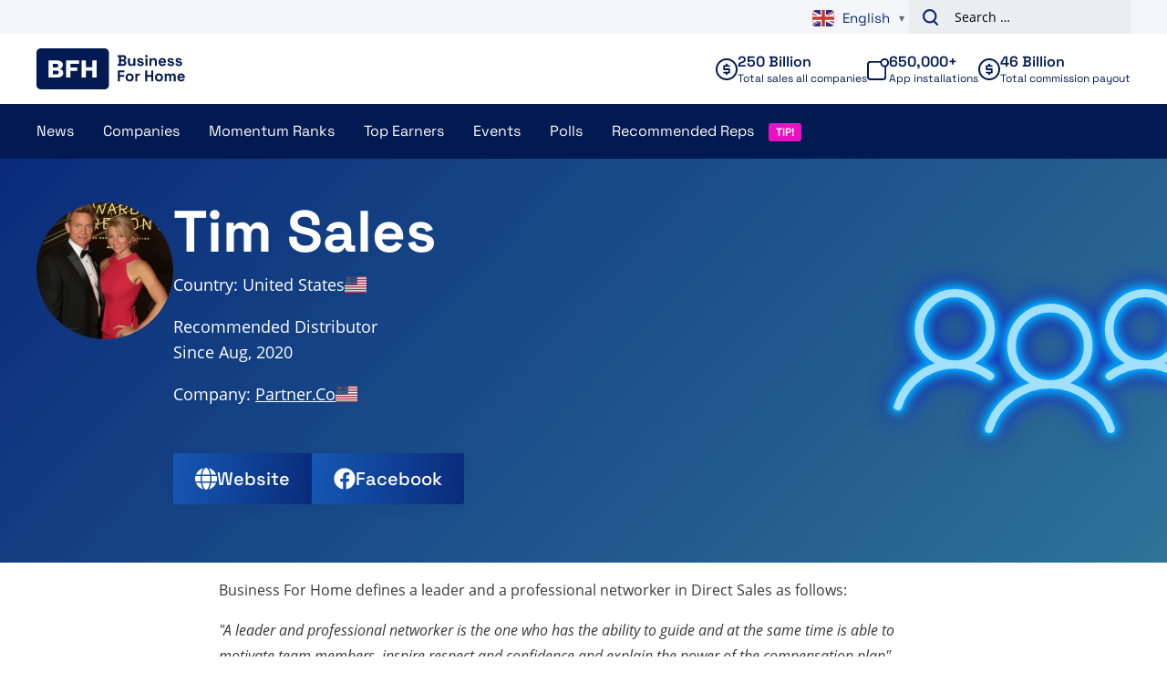

--- FILE ---
content_type: text/plain; charset=UTF-8
request_url: https://www.businessforhome.org/traffic-list/?EIO=4&transport=polling&t=PlAV_KA&sid=nlhHeymCM06yXw-xqS9A
body_size: 1119
content:
40{"sid":"BCNVSn3lxNRaRJ-0qS9B"}42["data_init",{"servertime":1768628942,"visitors":[{"location":{"country":"China","iso":"CN"},"page":{"title":"Archivi della Convention BFH - Fatti, cifre e notizie sulla vendita diretta","url":"https://it.businessforhome.org/category/bfh-convention/","id":"206750"},"time":1768628941},{"location":{"country":"China","iso":"CN"},"page":{"title":"مراجعة بقلم سيندي إيفانز على Le-Vel - حقائق وأرقام وأخبار البيع المباشر","url":"https://ar.businessforhome.org/review/review-by-cindy-evans-on-le-vel/","id":"134340"},"time":1768628937},{"location":{"country":"United States","iso":"US"},"page":{"title":"Sie haben nach Young gesucht – Seite 84 von 150 – Fakten, Zahlen und Neuigkeiten zum Direktvertrieb","url":"https://de.businessforhome.org/?s=Young&paged=84","id":"137180"},"time":1768628936},{"location":{"city":"Qingdao","country":"China","iso":"CN"},"page":{"title":"ब्लॉसोमे ने संपूर्ण जीवन परिवर्तन उत्पाद लाइनअप में खिलता है - प्रत्यक्ष बिक्री तथ्य, आंकड़े और समाचार","url":"https://hi.businessforhome.org/2019/10/blossome-blooms-into-total-life-changes-product-lineup/","id":"140072"},"time":1768628936},{"location":{"city":"Hefei","country":"China","iso":"CN"},"page":{"title":"Privacidad Beleid - Política de privacidad - Datos, cifras y noticias sobre venta directa","url":"https://es.businessforhome.org/about-us/privacy-beleid-privacy-policy/","id":"191376"},"time":1768628935},{"location":{"country":"China","iso":"CN"},"page":{"title":"Szukałeś więcej na żywo — Strona 102 z 454 — Fakty, liczby i aktualności dotyczące sprzedaży bezpośredniej","url":"https://pl.businessforhome.org/?s=Live%20more&paged=102&post_type=post","id":"181554"},"time":1768628934},{"location":{"country":"China","iso":"CN"},"page":{"title":"Enquêtearchieven - Feiten, cijfers en nieuws over directe verkoop","url":"https://nl.businessforhome.org/category/poll/","id":"198911"},"time":1768628934},{"location":{"city":"Hong Kong","country":"Hong Kong","iso":"HK"},"page":{"title":"You searched for iam - Page 186 of 187 - Direct Selling Facts, Figures and News","url":"https://www.businessforhome.org/?paged=186&post_type=post&s=iam","id":"7120"},"time":1768628932},{"location":{"city":"Avellaneda","country":"Argentina","iso":"AR"},"page":{"title":"검색 결과: Sex - 11페이지 중 11페이지 - 직접 판매 사실, 수치 및 뉴스","url":"https://ko.businessforhome.org/?paged=11&s=Sex&post_type=post","id":"843"},"time":1768628931},{"location":{"country":"China","iso":"CN"},"page":{"title":"Послы сетевого маркетинга – Зал славы 2023 – факты, цифры и новости прямых продаж","url":"https://ru.businessforhome.org/2021/07/ambassadors-of-network-marketing-hall-of-fame-2021-2/","id":"161198"},"time":1768628930}]}]

--- FILE ---
content_type: text/plain; charset=UTF-8
request_url: https://www.businessforhome.org/traffic-list/?EIO=4&transport=polling&t=PlAV_MT&sid=nlhHeymCM06yXw-xqS9A
body_size: -138
content:
42["new_visit",{"location":{"city":"Columbus","country":"United States","iso":"US"},"page":{"title":"Tim Sales - Direct Selling Facts, Figures and News","url":"https://www.businessforhome.org/recommended-distributor/tim-sales/","id":"147945"},"time":1768628942}]

--- FILE ---
content_type: text/plain; charset=UTF-8
request_url: https://www.businessforhome.org/traffic-list/?EIO=4&transport=polling&t=PlAV_Hp
body_size: -198
content:
0{"sid":"nlhHeymCM06yXw-xqS9A","upgrades":["websocket"],"pingInterval":25000,"pingTimeout":5000}